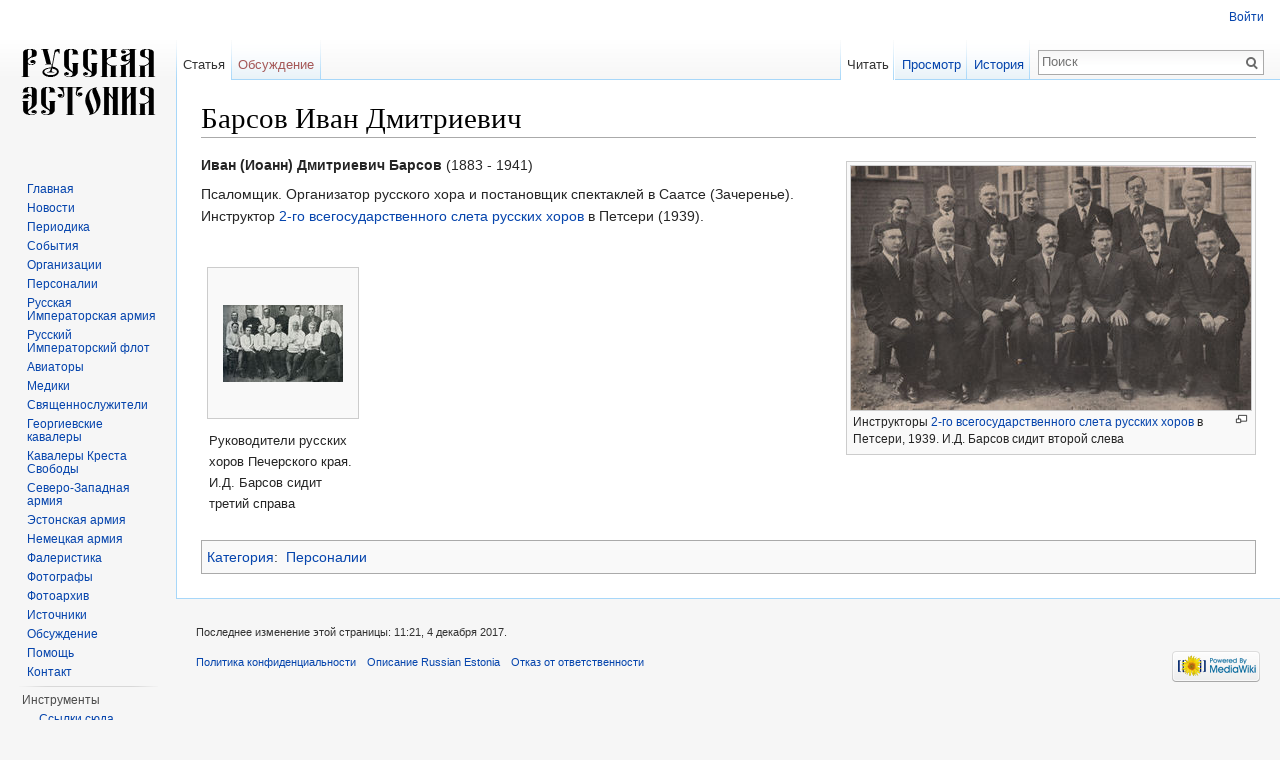

--- FILE ---
content_type: text/html; charset=UTF-8
request_url: http://russianestonia.eu/index.php?title=%D0%91%D0%B0%D1%80%D1%81%D0%BE%D0%B2_%D0%98%D0%B2%D0%B0%D0%BD_%D0%94%D0%BC%D0%B8%D1%82%D1%80%D0%B8%D0%B5%D0%B2%D0%B8%D1%87
body_size: 7431
content:
<!DOCTYPE html>
<html lang="ru" dir="ltr" class="client-nojs">
<head>
<meta charset="UTF-8" />
<title>Барсов Иван Дмитриевич — Russian Estonia</title>
<meta name="generator" content="MediaWiki 1.25.1" />
<link rel="shortcut icon" href="/favicon.ico" />
<link rel="search" type="application/opensearchdescription+xml" href="/opensearch_desc.php" title="Russian Estonia (ru)" />
<link rel="EditURI" type="application/rsd+xml" href="http://russianestonia.eu/api.php?action=rsd" />
<link rel="alternate" hreflang="x-default" href="/index.php?title=%D0%91%D0%B0%D1%80%D1%81%D0%BE%D0%B2_%D0%98%D0%B2%D0%B0%D0%BD_%D0%94%D0%BC%D0%B8%D1%82%D1%80%D0%B8%D0%B5%D0%B2%D0%B8%D1%87" />
<link rel="alternate" type="application/atom+xml" title="Russian Estonia — Atom-лента" href="/index.php?title=%D0%A1%D0%BB%D1%83%D0%B6%D0%B5%D0%B1%D0%BD%D0%B0%D1%8F:%D0%A1%D0%B2%D0%B5%D0%B6%D0%B8%D0%B5_%D0%BF%D1%80%D0%B0%D0%B2%D0%BA%D0%B8&amp;feed=atom" />
<link rel="stylesheet" href="http://russianestonia.eu/load.php?debug=false&amp;lang=ru&amp;modules=mediawiki.legacy.commonPrint%2Cshared%7Cmediawiki.sectionAnchor%7Cmediawiki.skinning.interface%7Cmediawiki.ui.button%7Cskins.vector.styles&amp;only=styles&amp;skin=vector&amp;*" />
<link rel="stylesheet" href="/extensions/TreeAndMenu/fancytree/fancytree.css" />
<link rel="stylesheet" href="/extensions/TreeAndMenu/suckerfish/suckerfish.css" /><meta name="ResourceLoaderDynamicStyles" content="" />
<link rel="stylesheet" href="http://russianestonia.eu/load.php?debug=false&amp;lang=ru&amp;modules=site&amp;only=styles&amp;skin=vector&amp;*" />
<style>a:lang(ar),a:lang(kk-arab),a:lang(mzn),a:lang(ps),a:lang(ur){text-decoration:none}
/* cache key: d41547sd84650:resourceloader:filter:minify-css:7:e9e1b10a612bb802af7b614623f5e208 */</style>
<script src="http://russianestonia.eu/load.php?debug=false&amp;lang=ru&amp;modules=startup&amp;only=scripts&amp;skin=vector&amp;*"></script>
<script>if(window.mw){
mw.config.set({"wgCanonicalNamespace":"","wgCanonicalSpecialPageName":false,"wgNamespaceNumber":0,"wgPageName":"Барсов_Иван_Дмитриевич","wgTitle":"Барсов Иван Дмитриевич","wgCurRevisionId":48576,"wgRevisionId":48576,"wgArticleId":5940,"wgIsArticle":true,"wgIsRedirect":false,"wgAction":"view","wgUserName":null,"wgUserGroups":["*"],"wgCategories":["Персоналии"],"wgBreakFrames":false,"wgPageContentLanguage":"ru","wgPageContentModel":"wikitext","wgSeparatorTransformTable":[",\t."," \t,"],"wgDigitTransformTable":["",""],"wgDefaultDateFormat":"dmy","wgMonthNames":["","январь","февраль","март","апрель","май","июнь","июль","август","сентябрь","октябрь","ноябрь","декабрь"],"wgMonthNamesShort":["","янв","фев","мар","апр","май","июн","июл","авг","сен","окт","ноя","дек"],"wgRelevantPageName":"Барсов_Иван_Дмитриевич","wgRelevantArticleId":5940,"wgIsProbablyEditable":false,"wgRestrictionEdit":[],"wgRestrictionMove":[],"wgMediaViewerOnClick":true,"wgMediaViewerEnabledByDefault":true,"wgWikiEditorEnabledModules":{"toolbar":false,"dialogs":false,"hidesig":true,"preview":false,"publish":false},"fancytree_path":"/extensions/TreeAndMenu/fancytree"});
}</script><script>if(window.mw){
mw.loader.implement("user.options",function($,jQuery){mw.user.options.set({"variant":"ru"});});mw.loader.implement("user.tokens",function($,jQuery){mw.user.tokens.set({"editToken":"+\\","patrolToken":"+\\","watchToken":"+\\"});});
/* cache key: d41547sd84650:resourceloader:filter:minify-js:7:c38423f81cdccaf1f4c6a962da4787e1 */
}</script>
<script>if(window.mw){
mw.loader.load(["mediawiki.page.startup","mediawiki.legacy.wikibits","mediawiki.legacy.ajax","mmv.head","skins.vector.js"]);
}</script>
<!--[if lt IE 7]><style type="text/css">body{behavior:url("/skins/Vector/csshover.min.htc")}</style><![endif]-->
</head>
<body class="mediawiki ltr sitedir-ltr ns-0 ns-subject page-Барсов_Иван_Дмитриевич skin-vector action-view">
		<div id="mw-page-base" class="noprint"></div>
		<div id="mw-head-base" class="noprint"></div>
		<div id="content" class="mw-body" role="main">
			<a id="top"></a>

						<div class="mw-indicators">
</div>
			<h1 id="firstHeading" class="firstHeading" lang="ru">Барсов Иван Дмитриевич</h1>
						<div id="bodyContent" class="mw-body-content">
									<div id="siteSub">Материал из Russian Estonia</div>
								<div id="contentSub"></div>
												<div id="jump-to-nav" class="mw-jump">
					Перейти к:					<a href="#mw-head">навигация</a>, 					<a href="#p-search">поиск</a>
				</div>
				<div id="mw-content-text" lang="ru" dir="ltr" class="mw-content-ltr"><div class="thumb tright"><div class="thumbinner" style="width:402px;"><a href="/index.php?title=%D0%A4%D0%B0%D0%B9%D0%BB:%D0%98%D0%BD%D1%81%D1%82%D1%80%D1%83%D0%BA%D1%82%D0%BE%D1%80%D1%8B_2-%D0%B3%D0%BE_%D0%B2%D1%81%D0%B5%D0%B3%D0%BE%D1%81%D1%83%D0%B4%D0%B0%D1%80%D1%81%D1%82%D0%B2%D0%B5%D0%BD%D0%BD%D0%BE%D0%B3%D0%BE_%D1%81%D0%BB%D0%B5%D1%82%D0%B0_%D1%80%D1%83%D1%81%D1%81%D0%BA%D0%B8%D1%85_%D1%85%D0%BE%D1%80%D0%BE%D0%B2_%D0%B2_%D0%9F%D0%B5%D1%82%D1%81%D0%B5%D1%80%D0%B8,_1939.jpg" class="image"><img alt="" src="/images/thumb/9/98/%D0%98%D0%BD%D1%81%D1%82%D1%80%D1%83%D0%BA%D1%82%D0%BE%D1%80%D1%8B_2-%D0%B3%D0%BE_%D0%B2%D1%81%D0%B5%D0%B3%D0%BE%D1%81%D1%83%D0%B4%D0%B0%D1%80%D1%81%D1%82%D0%B2%D0%B5%D0%BD%D0%BD%D0%BE%D0%B3%D0%BE_%D1%81%D0%BB%D0%B5%D1%82%D0%B0_%D1%80%D1%83%D1%81%D1%81%D0%BA%D0%B8%D1%85_%D1%85%D0%BE%D1%80%D0%BE%D0%B2_%D0%B2_%D0%9F%D0%B5%D1%82%D1%81%D0%B5%D1%80%D0%B8%2C_1939.jpg/400px-%D0%98%D0%BD%D1%81%D1%82%D1%80%D1%83%D0%BA%D1%82%D0%BE%D1%80%D1%8B_2-%D0%B3%D0%BE_%D0%B2%D1%81%D0%B5%D0%B3%D0%BE%D1%81%D1%83%D0%B4%D0%B0%D1%80%D1%81%D1%82%D0%B2%D0%B5%D0%BD%D0%BD%D0%BE%D0%B3%D0%BE_%D1%81%D0%BB%D0%B5%D1%82%D0%B0_%D1%80%D1%83%D1%81%D1%81%D0%BA%D0%B8%D1%85_%D1%85%D0%BE%D1%80%D0%BE%D0%B2_%D0%B2_%D0%9F%D0%B5%D1%82%D1%81%D0%B5%D1%80%D0%B8%2C_1939.jpg" width="400" height="244" class="thumbimage" srcset="/images/thumb/9/98/%D0%98%D0%BD%D1%81%D1%82%D1%80%D1%83%D0%BA%D1%82%D0%BE%D1%80%D1%8B_2-%D0%B3%D0%BE_%D0%B2%D1%81%D0%B5%D0%B3%D0%BE%D1%81%D1%83%D0%B4%D0%B0%D1%80%D1%81%D1%82%D0%B2%D0%B5%D0%BD%D0%BD%D0%BE%D0%B3%D0%BE_%D1%81%D0%BB%D0%B5%D1%82%D0%B0_%D1%80%D1%83%D1%81%D1%81%D0%BA%D0%B8%D1%85_%D1%85%D0%BE%D1%80%D0%BE%D0%B2_%D0%B2_%D0%9F%D0%B5%D1%82%D1%81%D0%B5%D1%80%D0%B8%2C_1939.jpg/600px-%D0%98%D0%BD%D1%81%D1%82%D1%80%D1%83%D0%BA%D1%82%D0%BE%D1%80%D1%8B_2-%D0%B3%D0%BE_%D0%B2%D1%81%D0%B5%D0%B3%D0%BE%D1%81%D1%83%D0%B4%D0%B0%D1%80%D1%81%D1%82%D0%B2%D0%B5%D0%BD%D0%BD%D0%BE%D0%B3%D0%BE_%D1%81%D0%BB%D0%B5%D1%82%D0%B0_%D1%80%D1%83%D1%81%D1%81%D0%BA%D0%B8%D1%85_%D1%85%D0%BE%D1%80%D0%BE%D0%B2_%D0%B2_%D0%9F%D0%B5%D1%82%D1%81%D0%B5%D1%80%D0%B8%2C_1939.jpg 1.5x, /images/thumb/9/98/%D0%98%D0%BD%D1%81%D1%82%D1%80%D1%83%D0%BA%D1%82%D0%BE%D1%80%D1%8B_2-%D0%B3%D0%BE_%D0%B2%D1%81%D0%B5%D0%B3%D0%BE%D1%81%D1%83%D0%B4%D0%B0%D1%80%D1%81%D1%82%D0%B2%D0%B5%D0%BD%D0%BD%D0%BE%D0%B3%D0%BE_%D1%81%D0%BB%D0%B5%D1%82%D0%B0_%D1%80%D1%83%D1%81%D1%81%D0%BA%D0%B8%D1%85_%D1%85%D0%BE%D1%80%D0%BE%D0%B2_%D0%B2_%D0%9F%D0%B5%D1%82%D1%81%D0%B5%D1%80%D0%B8%2C_1939.jpg/800px-%D0%98%D0%BD%D1%81%D1%82%D1%80%D1%83%D0%BA%D1%82%D0%BE%D1%80%D1%8B_2-%D0%B3%D0%BE_%D0%B2%D1%81%D0%B5%D0%B3%D0%BE%D1%81%D1%83%D0%B4%D0%B0%D1%80%D1%81%D1%82%D0%B2%D0%B5%D0%BD%D0%BD%D0%BE%D0%B3%D0%BE_%D1%81%D0%BB%D0%B5%D1%82%D0%B0_%D1%80%D1%83%D1%81%D1%81%D0%BA%D0%B8%D1%85_%D1%85%D0%BE%D1%80%D0%BE%D0%B2_%D0%B2_%D0%9F%D0%B5%D1%82%D1%81%D0%B5%D1%80%D0%B8%2C_1939.jpg 2x" data-file-width="3045" data-file-height="1861" /></a>  <div class="thumbcaption"><div class="magnify"><a href="/index.php?title=%D0%A4%D0%B0%D0%B9%D0%BB:%D0%98%D0%BD%D1%81%D1%82%D1%80%D1%83%D0%BA%D1%82%D0%BE%D1%80%D1%8B_2-%D0%B3%D0%BE_%D0%B2%D1%81%D0%B5%D0%B3%D0%BE%D1%81%D1%83%D0%B4%D0%B0%D1%80%D1%81%D1%82%D0%B2%D0%B5%D0%BD%D0%BD%D0%BE%D0%B3%D0%BE_%D1%81%D0%BB%D0%B5%D1%82%D0%B0_%D1%80%D1%83%D1%81%D1%81%D0%BA%D0%B8%D1%85_%D1%85%D0%BE%D1%80%D0%BE%D0%B2_%D0%B2_%D0%9F%D0%B5%D1%82%D1%81%D0%B5%D1%80%D0%B8,_1939.jpg" class="internal" title="Увеличить"></a></div>Инструкторы <a href="/index.php?title=2-%D0%B9_%D0%B2%D1%81%D0%B5%D0%B3%D0%BE%D1%81%D1%83%D0%B4%D0%B0%D1%80%D1%81%D1%82%D0%B2%D0%B5%D0%BD%D0%BD%D1%8B%D0%B9_%D1%81%D0%BB%D0%B5%D1%82_%D1%80%D1%83%D1%81%D1%81%D0%BA%D0%B8%D1%85_%D1%85%D0%BE%D1%80%D0%BE%D0%B2_%D0%B2_%D0%9F%D0%B5%D1%82%D1%81%D0%B5%D1%80%D0%B8" title="2-й всегосударственный слет русских хоров в Петсери">2-го всегосударственного слета русских хоров</a> в Петсери, 1939. И.Д. Барсов сидит второй слева</div></div></div>
<p><b>Иван (Иоанн) Дмитриевич Барсов</b> (1883 - 1941)
</p><p>Псаломщик. Организатор русского хора и постановщик спектаклей в Саатсе (Зачеренье). Инструктор <a href="/index.php?title=2-%D0%B9_%D0%B2%D1%81%D0%B5%D0%B3%D0%BE%D1%81%D1%83%D0%B4%D0%B0%D1%80%D1%81%D1%82%D0%B2%D0%B5%D0%BD%D0%BD%D1%8B%D0%B9_%D1%81%D0%BB%D0%B5%D1%82_%D1%80%D1%83%D1%81%D1%81%D0%BA%D0%B8%D1%85_%D1%85%D0%BE%D1%80%D0%BE%D0%B2_%D0%B2_%D0%9F%D0%B5%D1%82%D1%81%D0%B5%D1%80%D0%B8" title="2-й всегосударственный слет русских хоров в Петсери">2-го всегосударственного слета русских хоров</a> в Петсери (1939).
</p><p><br />
</p>
<ul class="gallery mw-gallery-traditional">
		<li class="gallerybox" style="width: 155px"><div style="width: 155px">
			<div class="thumb" style="width: 150px;"><div style="margin:36.5px auto;"><a href="/index.php?title=%D0%A4%D0%B0%D0%B9%D0%BB:%D0%A0%D1%83%D0%BA%D0%BE%D0%B2%D0%BE%D0%B4%D0%B8%D1%82%D0%B5%D0%BB%D0%B8_%D1%80%D1%83%D1%81%D1%81%D0%BA%D0%B8%D1%85_%D1%85%D0%BE%D1%80%D0%BE%D0%B2_%D0%9F%D0%B5%D1%87%D0%B5%D1%80%D1%81%D0%BA%D0%BE%D0%B3%D0%BE_%D0%BA%D1%80%D0%B0%D1%8F.jpg" class="image"><img alt="" src="/images/thumb/a/a8/%D0%A0%D1%83%D0%BA%D0%BE%D0%B2%D0%BE%D0%B4%D0%B8%D1%82%D0%B5%D0%BB%D0%B8_%D1%80%D1%83%D1%81%D1%81%D0%BA%D0%B8%D1%85_%D1%85%D0%BE%D1%80%D0%BE%D0%B2_%D0%9F%D0%B5%D1%87%D0%B5%D1%80%D1%81%D0%BA%D0%BE%D0%B3%D0%BE_%D0%BA%D1%80%D0%B0%D1%8F.jpg/120px-%D0%A0%D1%83%D0%BA%D0%BE%D0%B2%D0%BE%D0%B4%D0%B8%D1%82%D0%B5%D0%BB%D0%B8_%D1%80%D1%83%D1%81%D1%81%D0%BA%D0%B8%D1%85_%D1%85%D0%BE%D1%80%D0%BE%D0%B2_%D0%9F%D0%B5%D1%87%D0%B5%D1%80%D1%81%D0%BA%D0%BE%D0%B3%D0%BE_%D0%BA%D1%80%D0%B0%D1%8F.jpg" width="120" height="77" srcset="/images/thumb/a/a8/%D0%A0%D1%83%D0%BA%D0%BE%D0%B2%D0%BE%D0%B4%D0%B8%D1%82%D0%B5%D0%BB%D0%B8_%D1%80%D1%83%D1%81%D1%81%D0%BA%D0%B8%D1%85_%D1%85%D0%BE%D1%80%D0%BE%D0%B2_%D0%9F%D0%B5%D1%87%D0%B5%D1%80%D1%81%D0%BA%D0%BE%D0%B3%D0%BE_%D0%BA%D1%80%D0%B0%D1%8F.jpg/180px-%D0%A0%D1%83%D0%BA%D0%BE%D0%B2%D0%BE%D0%B4%D0%B8%D1%82%D0%B5%D0%BB%D0%B8_%D1%80%D1%83%D1%81%D1%81%D0%BA%D0%B8%D1%85_%D1%85%D0%BE%D1%80%D0%BE%D0%B2_%D0%9F%D0%B5%D1%87%D0%B5%D1%80%D1%81%D0%BA%D0%BE%D0%B3%D0%BE_%D0%BA%D1%80%D0%B0%D1%8F.jpg 1.5x, /images/thumb/a/a8/%D0%A0%D1%83%D0%BA%D0%BE%D0%B2%D0%BE%D0%B4%D0%B8%D1%82%D0%B5%D0%BB%D0%B8_%D1%80%D1%83%D1%81%D1%81%D0%BA%D0%B8%D1%85_%D1%85%D0%BE%D1%80%D0%BE%D0%B2_%D0%9F%D0%B5%D1%87%D0%B5%D1%80%D1%81%D0%BA%D0%BE%D0%B3%D0%BE_%D0%BA%D1%80%D0%B0%D1%8F.jpg/240px-%D0%A0%D1%83%D0%BA%D0%BE%D0%B2%D0%BE%D0%B4%D0%B8%D1%82%D0%B5%D0%BB%D0%B8_%D1%80%D1%83%D1%81%D1%81%D0%BA%D0%B8%D1%85_%D1%85%D0%BE%D1%80%D0%BE%D0%B2_%D0%9F%D0%B5%D1%87%D0%B5%D1%80%D1%81%D0%BA%D0%BE%D0%B3%D0%BE_%D0%BA%D1%80%D0%B0%D1%8F.jpg 2x" data-file-width="2190" data-file-height="1406" /></a></div></div>
			<div class="gallerytext">
<p>Руководители русских хоров Печерского края. И.Д. Барсов сидит третий справа
</p>
			</div>
		</div></li>
</ul>

<!-- 
NewPP limit report
CPU time usage: 0.005 seconds
Real time usage: 0.007 seconds
Preprocessor visited node count: 5/1000000
Preprocessor generated node count: 28/1000000
Post‐expand include size: 0/2097152 bytes
Template argument size: 0/2097152 bytes
Highest expansion depth: 2/40
Expensive parser function count: 0/100
-->

<!-- 
Transclusion expansion time report (%,ms,calls,template)
100.00%    0.000      1 - -total
-->

<!-- Saved in parser cache with key d41547sd84650:pcache:idhash:5940-0!*!0!*!*!5!* and timestamp 20260126190647 and revision id 48576
 -->
</div>									<div class="printfooter">
						Источник — «<a dir="ltr" href="http://russianestonia.eu/index.php?title=Барсов_Иван_Дмитриевич&amp;oldid=48576">http://russianestonia.eu/index.php?title=Барсов_Иван_Дмитриевич&amp;oldid=48576</a>»					</div>
													<div id='catlinks' class='catlinks'><div id="mw-normal-catlinks" class="mw-normal-catlinks"><a href="/index.php?title=%D0%A1%D0%BB%D1%83%D0%B6%D0%B5%D0%B1%D0%BD%D0%B0%D1%8F:%D0%9A%D0%B0%D1%82%D0%B5%D0%B3%D0%BE%D1%80%D0%B8%D0%B8" title="Служебная:Категории">Категория</a>: <ul><li><a href="/index.php?title=%D0%9A%D0%B0%D1%82%D0%B5%D0%B3%D0%BE%D1%80%D0%B8%D1%8F:%D0%9F%D0%B5%D1%80%D1%81%D0%BE%D0%BD%D0%B0%D0%BB%D0%B8%D0%B8" title="Категория:Персоналии">Персоналии</a></li></ul></div></div>												<div class="visualClear"></div>
							</div>
		</div>
		<div id="mw-navigation">
			<h2>Навигация</h2>

			<div id="mw-head">
									<div id="p-personal" role="navigation" class="" aria-labelledby="p-personal-label">
						<h3 id="p-personal-label">Персональные инструменты</h3>
						<ul>
							<li id="pt-login"><a href="/index.php?title=%D0%A1%D0%BB%D1%83%D0%B6%D0%B5%D0%B1%D0%BD%D0%B0%D1%8F:%D0%92%D1%85%D0%BE%D0%B4&amp;returnto=%D0%91%D0%B0%D1%80%D1%81%D0%BE%D0%B2+%D0%98%D0%B2%D0%B0%D0%BD+%D0%94%D0%BC%D0%B8%D1%82%D1%80%D0%B8%D0%B5%D0%B2%D0%B8%D1%87" title="Здесь можно зарегистрироваться в системе, но это необязательно. [o]" accesskey="o">Войти</a></li>						</ul>
					</div>
									<div id="left-navigation">
										<div id="p-namespaces" role="navigation" class="vectorTabs" aria-labelledby="p-namespaces-label">
						<h3 id="p-namespaces-label">Пространства имён</h3>
						<ul>
															<li  id="ca-nstab-main" class="selected"><span><a href="/index.php?title=%D0%91%D0%B0%D1%80%D1%81%D0%BE%D0%B2_%D0%98%D0%B2%D0%B0%D0%BD_%D0%94%D0%BC%D0%B8%D1%82%D1%80%D0%B8%D0%B5%D0%B2%D0%B8%D1%87"  title="Просмотр основной страницы [c]" accesskey="c">Статья</a></span></li>
															<li  id="ca-talk" class="new"><span><a href="/index.php?title=%D0%9E%D0%B1%D1%81%D1%83%D0%B6%D0%B4%D0%B5%D0%BD%D0%B8%D0%B5:%D0%91%D0%B0%D1%80%D1%81%D0%BE%D0%B2_%D0%98%D0%B2%D0%B0%D0%BD_%D0%94%D0%BC%D0%B8%D1%82%D1%80%D0%B8%D0%B5%D0%B2%D0%B8%D1%87&amp;action=edit&amp;redlink=1"  title="Обсуждение основной страницы [t]" accesskey="t">Обсуждение</a></span></li>
													</ul>
					</div>
										<div id="p-variants" role="navigation" class="vectorMenu emptyPortlet" aria-labelledby="p-variants-label">
												<h3 id="p-variants-label"><span>Варианты</span><a href="#"></a></h3>

						<div class="menu">
							<ul>
															</ul>
						</div>
					</div>
									</div>
				<div id="right-navigation">
										<div id="p-views" role="navigation" class="vectorTabs" aria-labelledby="p-views-label">
						<h3 id="p-views-label">Просмотры</h3>
						<ul>
															<li id="ca-view" class="selected"><span><a href="/index.php?title=%D0%91%D0%B0%D1%80%D1%81%D0%BE%D0%B2_%D0%98%D0%B2%D0%B0%D0%BD_%D0%94%D0%BC%D0%B8%D1%82%D1%80%D0%B8%D0%B5%D0%B2%D0%B8%D1%87" >Читать</a></span></li>
															<li id="ca-viewsource"><span><a href="/index.php?title=%D0%91%D0%B0%D1%80%D1%81%D0%BE%D0%B2_%D0%98%D0%B2%D0%B0%D0%BD_%D0%94%D0%BC%D0%B8%D1%82%D1%80%D0%B8%D0%B5%D0%B2%D0%B8%D1%87&amp;action=edit"  title="Эта страница защищена от изменений, но вы можете посмотреть и скопировать её исходный текст [e]" accesskey="e">Просмотр</a></span></li>
															<li id="ca-history" class="collapsible"><span><a href="/index.php?title=%D0%91%D0%B0%D1%80%D1%81%D0%BE%D0%B2_%D0%98%D0%B2%D0%B0%D0%BD_%D0%94%D0%BC%D0%B8%D1%82%D1%80%D0%B8%D0%B5%D0%B2%D0%B8%D1%87&amp;action=history"  title="Журнал изменений страницы [h]" accesskey="h">История</a></span></li>
													</ul>
					</div>
										<div id="p-cactions" role="navigation" class="vectorMenu emptyPortlet" aria-labelledby="p-cactions-label">
						<h3 id="p-cactions-label"><span>Ещё</span><a href="#"></a></h3>

						<div class="menu">
							<ul>
															</ul>
						</div>
					</div>
										<div id="p-search" role="search">
						<h3>
							<label for="searchInput">Поиск</label>
						</h3>

						<form action="/index.php" id="searchform">
														<div id="simpleSearch">
															<input type="search" name="search" placeholder="Поиск" title="Искать в Russian Estonia [f]" accesskey="f" id="searchInput" /><input type="hidden" value="Служебная:Поиск" name="title" /><input type="submit" name="fulltext" value="Найти" title="Найти страницы, содержащие указанный текст" id="mw-searchButton" class="searchButton mw-fallbackSearchButton" /><input type="submit" name="go" value="Перейти" title="Перейти к странице, имеющей в точности такое название" id="searchButton" class="searchButton" />								</div>
						</form>
					</div>
									</div>
			</div>
			<div id="mw-panel">
				<div id="p-logo" role="banner"><a class="mw-wiki-logo" href="/index.php?title=%D0%97%D0%B0%D0%B3%D0%BB%D0%B0%D0%B2%D0%BD%D0%B0%D1%8F_%D1%81%D1%82%D1%80%D0%B0%D0%BD%D0%B8%D1%86%D0%B0"  title="Перейти на заглавную страницу"></a></div>
						<div class="portal" role="navigation" id='p-.D0.BD.D0.B0.D0.B2.D0.B8.D0.B3.D0.B0.D1.86.D0.B8.D1.8F' aria-labelledby='p-.D0.BD.D0.B0.D0.B2.D0.B8.D0.B3.D0.B0.D1.86.D0.B8.D1.8F-label'>
			<h3 id='p-.D0.BD.D0.B0.D0.B2.D0.B8.D0.B3.D0.B0.D1.86.D0.B8.D1.8F-label'>навигация</h3>

			<div class="body">
									<ul>
													<li id="n-.D0.93.D0.BB.D0.B0.D0.B2.D0.BD.D0.B0.D1.8F"><a href="/index.php?title=%D0%97%D0%B0%D0%B3%D0%BB%D0%B0%D0%B2%D0%BD%D0%B0%D1%8F_%D1%81%D1%82%D1%80%D0%B0%D0%BD%D0%B8%D1%86%D0%B0">Главная</a></li>
													<li id="n-.D0.9D.D0.BE.D0.B2.D0.BE.D1.81.D1.82.D0.B8"><a href="http://russianestonia.eu/index.php?title=%D0%9A%D0%B0%D1%82%D0%B5%D0%B3%D0%BE%D1%80%D0%B8%D1%8F:%D0%9D%D0%BE%D0%B2%D0%BE%D1%81%D1%82%D0%B8" rel="nofollow">Новости</a></li>
													<li id="n-.D0.9F.D0.B5.D1.80.D0.B8.D0.BE.D0.B4.D0.B8.D0.BA.D0.B0"><a href="http://russianestonia.eu/index.php?title=Категория:Периодика" rel="nofollow">Периодика</a></li>
													<li id="n-.D0.A1.D0.BE.D0.B1.D1.8B.D1.82.D0.B8.D1.8F"><a href="http://russianestonia.eu/index.php?title=%D0%9A%D0%B0%D1%82%D0%B5%D0%B3%D0%BE%D1%80%D0%B8%D1%8F:%D0%A1%D0%BE%D0%B1%D1%8B%D1%82%D0%B8%D1%8F" rel="nofollow">События</a></li>
													<li id="n-.D0.9E.D1.80.D0.B3.D0.B0.D0.BD.D0.B8.D0.B7.D0.B0.D1.86.D0.B8.D0.B8"><a href="http://russianestonia.eu/index.php?title=%D0%9A%D0%B0%D1%82%D0%B5%D0%B3%D0%BE%D1%80%D0%B8%D1%8F:%D0%9E%D1%80%D0%B3%D0%B0%D0%BD%D0%B8%D0%B7%D0%B0%D1%86%D0%B8%D0%B8" rel="nofollow">Организации</a></li>
													<li id="n-.D0.9F.D0.B5.D1.80.D1.81.D0.BE.D0.BD.D0.B0.D0.BB.D0.B8.D0.B8"><a href="http://russianestonia.eu/index.php?title=%D0%9A%D0%B0%D1%82%D0%B5%D0%B3%D0%BE%D1%80%D0%B8%D1%8F:%D0%9F%D0%B5%D1%80%D1%81%D0%BE%D0%BD%D0%B0%D0%BB%D0%B8%D0%B8" rel="nofollow">Персоналии</a></li>
													<li id="n-.D0.A0.D1.83.D1.81.D1.81.D0.BA.D0.B0.D1.8F-.D0.98.D0.BC.D0.BF.D0.B5.D1.80.D0.B0.D1.82.D0.BE.D1.80.D1.81.D0.BA.D0.B0.D1.8F-.D0.B0.D1.80.D0.BC.D0.B8.D1.8F"><a href="http://russianestonia.eu/index.php?title=%D0%9A%D0%B0%D1%82%D0%B5%D0%B3%D0%BE%D1%80%D0%B8%D1%8F:%D0%A0%D1%83%D1%81%D1%81%D0%BA%D0%B0%D1%8F_%D0%98%D0%BC%D0%BF%D0%B5%D1%80%D0%B0%D1%82%D0%BE%D1%80%D1%81%D0%BA%D0%B0%D1%8F_%D0%B0%D1%80%D0%BC%D0%B8%D1%8F" rel="nofollow">Русская Императорская армия</a></li>
													<li id="n-.D0.A0.D1.83.D1.81.D1.81.D0.BA.D0.B8.D0.B9-.D0.98.D0.BC.D0.BF.D0.B5.D1.80.D0.B0.D1.82.D0.BE.D1.80.D1.81.D0.BA.D0.B8.D0.B9-.D1.84.D0.BB.D0.BE.D1.82"><a href="http://russianestonia.eu/index.php?title=%D0%9A%D0%B0%D1%82%D0%B5%D0%B3%D0%BE%D1%80%D0%B8%D1%8F:%D0%A0%D1%83%D1%81%D1%81%D0%BA%D0%B8%D0%B9_%D0%98%D0%BC%D0%BF%D0%B5%D1%80%D0%B0%D1%82%D0%BE%D1%80%D1%81%D0%BA%D0%B8%D0%B9_%D1%84%D0%BB%D0%BE%D1%82" rel="nofollow">Русский Императорский флот</a></li>
													<li id="n-.D0.90.D0.B2.D0.B8.D0.B0.D1.82.D0.BE.D1.80.D1.8B"><a href="http://russianestonia.eu/index.php?title=%D0%9A%D0%B0%D1%82%D0%B5%D0%B3%D0%BE%D1%80%D0%B8%D1%8F:%D0%90%D0%B2%D0%B8%D0%B0%D1%82%D0%BE%D1%80%D1%8B" rel="nofollow">Авиаторы</a></li>
													<li id="n-.D0.9C.D0.B5.D0.B4.D0.B8.D0.BA.D0.B8"><a href="http://russianestonia.eu/index.php?title=%D0%9A%D0%B0%D1%82%D0%B5%D0%B3%D0%BE%D1%80%D0%B8%D1%8F:%D0%9C%D0%B5%D0%B4%D0%B8%D0%BA%D0%B8" rel="nofollow">Медики</a></li>
													<li id="n-.D0.A1.D0.B2.D1.8F.D1.89.D0.B5.D0.BD.D0.BD.D0.BE.D1.81.D0.BB.D1.83.D0.B6.D0.B8.D1.82.D0.B5.D0.BB.D0.B8"><a href="http://russianestonia.eu/index.php?title=%D0%9A%D0%B0%D1%82%D0%B5%D0%B3%D0%BE%D1%80%D0%B8%D1%8F:%D0%A1%D0%B2%D1%8F%D1%89%D0%B5%D0%BD%D0%BD%D0%BE%D1%81%D0%BB%D1%83%D0%B6%D0%B8%D1%82%D0%B5%D0%BB%D0%B8" rel="nofollow">Священнослужители</a></li>
													<li id="n-.D0.93.D0.B5.D0.BE.D1.80.D0.B3.D0.B8.D0.B5.D0.B2.D1.81.D0.BA.D0.B8.D0.B5-.D0.BA.D0.B0.D0.B2.D0.B0.D0.BB.D0.B5.D1.80.D1.8B"><a href="http://russianestonia.eu/index.php?title=%D0%9A%D0%B0%D1%82%D0%B5%D0%B3%D0%BE%D1%80%D0%B8%D1%8F:%D0%93%D0%B5%D0%BE%D1%80%D0%B3%D0%B8%D0%B5%D0%B2%D1%81%D0%BA%D0%B8%D0%B5_%D0%BA%D0%B0%D0%B2%D0%B0%D0%BB%D0%B5%D1%80%D1%8B" rel="nofollow">Георгиевские кавалеры</a></li>
													<li id="n-.D0.9A.D0.B0.D0.B2.D0.B0.D0.BB.D0.B5.D1.80.D1.8B-.D0.9A.D1.80.D0.B5.D1.81.D1.82.D0.B0-.D0.A1.D0.B2.D0.BE.D0.B1.D0.BE.D0.B4.D1.8B"><a href="http://russianestonia.eu/index.php?title=%D0%9A%D0%B0%D1%82%D0%B5%D0%B3%D0%BE%D1%80%D0%B8%D1%8F:%D0%9A%D0%B0%D0%B2%D0%B0%D0%BB%D0%B5%D1%80%D1%8B_%D0%9A%D1%80%D0%B5%D1%81%D1%82%D0%B0_%D0%A1%D0%B2%D0%BE%D0%B1%D0%BE%D0%B4%D1%8B" rel="nofollow">Кавалеры Креста Свободы</a></li>
													<li id="n-.D0.A1.D0.B5.D0.B2.D0.B5.D1.80.D0.BE-.D0.97.D0.B0.D0.BF.D0.B0.D0.B4.D0.BD.D0.B0.D1.8F-.D0.B0.D1.80.D0.BC.D0.B8.D1.8F"><a href="http://russianestonia.eu/index.php?title=%D0%9A%D0%B0%D1%82%D0%B5%D0%B3%D0%BE%D1%80%D0%B8%D1%8F:%D0%A1%D0%B5%D0%B2%D0%B5%D1%80%D0%BE-%D0%97%D0%B0%D0%BF%D0%B0%D0%B4%D0%BD%D0%B0%D1%8F_%D0%B0%D1%80%D0%BC%D0%B8%D1%8F" rel="nofollow">Северо-Западная армия</a></li>
													<li id="n-.D0.AD.D1.81.D1.82.D0.BE.D0.BD.D1.81.D0.BA.D0.B0.D1.8F-.D0.B0.D1.80.D0.BC.D0.B8.D1.8F"><a href="http://russianestonia.eu/index.php?title=%D0%9A%D0%B0%D1%82%D0%B5%D0%B3%D0%BE%D1%80%D0%B8%D1%8F:%D0%AD%D1%81%D1%82%D0%BE%D0%BD%D1%81%D0%BA%D0%B0%D1%8F_%D0%B0%D1%80%D0%BC%D0%B8%D1%8F" rel="nofollow">Эстонская армия</a></li>
													<li id="n-.D0.9D.D0.B5.D0.BC.D0.B5.D1.86.D0.BA.D0.B0.D1.8F-.D0.B0.D1.80.D0.BC.D0.B8.D1.8F"><a href="http://russianestonia.eu/index.php?title=%D0%9A%D0%B0%D1%82%D0%B5%D0%B3%D0%BE%D1%80%D0%B8%D1%8F:%D0%9D%D0%B5%D0%BC%D0%B5%D1%86%D0%BA%D0%B0%D1%8F_%D0%B0%D1%80%D0%BC%D0%B8%D1%8F" rel="nofollow">Немецкая армия</a></li>
													<li id="n-.D0.A4.D0.B0.D0.BB.D0.B5.D1.80.D0.B8.D1.81.D1.82.D0.B8.D0.BA.D0.B0"><a href="http://russianestonia.eu/index.php?title=%D0%9A%D0%B0%D1%82%D0%B5%D0%B3%D0%BE%D1%80%D0%B8%D1%8F:%D0%A4%D0%B0%D0%BB%D0%B5%D1%80%D0%B8%D1%81%D1%82%D0%B8%D0%BA%D0%B0" rel="nofollow">Фалеристика</a></li>
													<li id="n-.D0.A4.D0.BE.D1.82.D0.BE.D0.B3.D1.80.D0.B0.D1.84.D1.8B"><a href="http://russianestonia.eu/index.php?title=%D0%9A%D0%B0%D1%82%D0%B5%D0%B3%D0%BE%D1%80%D0%B8%D1%8F:%D0%A4%D0%BE%D1%82%D0%BE%D0%B3%D1%80%D0%B0%D1%84%D1%8B" rel="nofollow">Фотографы</a></li>
													<li id="n-.D0.A4.D0.BE.D1.82.D0.BE.D0.B0.D1.80.D1.85.D0.B8.D0.B2"><a href="http://russianestonia.eu/index.php?title=%D0%9A%D0%B0%D1%82%D0%B5%D0%B3%D0%BE%D1%80%D0%B8%D1%8F:%D0%A4%D0%BE%D1%82%D0%BE%D0%B0%D1%80%D1%85%D0%B8%D0%B2" rel="nofollow">Фотоархив</a></li>
													<li id="n-.D0.98.D1.81.D1.82.D0.BE.D1.87.D0.BD.D0.B8.D0.BA.D0.B8"><a href="http://russianestonia.eu/index.php?title=%D0%9A%D0%B0%D1%82%D0%B5%D0%B3%D0%BE%D1%80%D0%B8%D1%8F:%D0%98%D1%81%D1%82%D0%BE%D1%87%D0%BD%D0%B8%D0%BA%D0%B8" rel="nofollow">Источники</a></li>
													<li id="n-.D0.9E.D0.B1.D1.81.D1.83.D0.B6.D0.B4.D0.B5.D0.BD.D0.B8.D0.B5"><a href="http://russianestonia.eu/index.php?title=%D0%9A%D0%B0%D1%82%D0%B5%D0%B3%D0%BE%D1%80%D0%B8%D1%8F:%D0%9E%D0%B1%D1%81%D1%83%D0%B6%D0%B4%D0%B5%D0%BD%D0%B8%D0%B5" rel="nofollow">Обсуждение</a></li>
													<li id="n-.D0.9F.D0.BE.D0.BC.D0.BE.D1.89.D1.8C"><a href="http://russianestonia.eu/index.php?title=%D0%9F%D0%BE%D0%BC%D0%BE%D1%89%D1%8C" rel="nofollow">Помощь</a></li>
													<li id="n-.D0.9A.D0.BE.D0.BD.D1.82.D0.B0.D0.BA.D1.82"><a href="http://russianestonia.eu/index.php?title=%D0%9A%D0%BE%D0%BD%D1%82%D0%B0%D0%BA%D1%82" rel="nofollow">Контакт</a></li>
											</ul>
							</div>
		</div>
			<div class="portal" role="navigation" id='p-tb' aria-labelledby='p-tb-label'>
			<h3 id='p-tb-label'>Инструменты</h3>

			<div class="body">
									<ul>
													<li id="t-whatlinkshere"><a href="/index.php?title=%D0%A1%D0%BB%D1%83%D0%B6%D0%B5%D0%B1%D0%BD%D0%B0%D1%8F:%D0%A1%D1%81%D1%8B%D0%BB%D0%BA%D0%B8_%D1%81%D1%8E%D0%B4%D0%B0/%D0%91%D0%B0%D1%80%D1%81%D0%BE%D0%B2_%D0%98%D0%B2%D0%B0%D0%BD_%D0%94%D0%BC%D0%B8%D1%82%D1%80%D0%B8%D0%B5%D0%B2%D0%B8%D1%87" title="Список всех страниц, ссылающихся на данную [j]" accesskey="j">Ссылки сюда</a></li>
													<li id="t-recentchangeslinked"><a href="/index.php?title=%D0%A1%D0%BB%D1%83%D0%B6%D0%B5%D0%B1%D0%BD%D0%B0%D1%8F:%D0%A1%D0%B2%D1%8F%D0%B7%D0%B0%D0%BD%D0%BD%D1%8B%D0%B5_%D0%BF%D1%80%D0%B0%D0%B2%D0%BA%D0%B8/%D0%91%D0%B0%D1%80%D1%81%D0%BE%D0%B2_%D0%98%D0%B2%D0%B0%D0%BD_%D0%94%D0%BC%D0%B8%D1%82%D1%80%D0%B8%D0%B5%D0%B2%D0%B8%D1%87" title="Последние изменения в страницах, на которые ссылается эта страница [k]" accesskey="k">Связанные правки</a></li>
													<li id="t-specialpages"><a href="/index.php?title=%D0%A1%D0%BB%D1%83%D0%B6%D0%B5%D0%B1%D0%BD%D0%B0%D1%8F:%D0%A1%D0%BF%D0%B5%D1%86%D1%81%D1%82%D1%80%D0%B0%D0%BD%D0%B8%D1%86%D1%8B" title="Список служебных страниц [q]" accesskey="q">Спецстраницы</a></li>
													<li id="t-print"><a href="/index.php?title=%D0%91%D0%B0%D1%80%D1%81%D0%BE%D0%B2_%D0%98%D0%B2%D0%B0%D0%BD_%D0%94%D0%BC%D0%B8%D1%82%D1%80%D0%B8%D0%B5%D0%B2%D0%B8%D1%87&amp;printable=yes" rel="alternate" title="Версия этой страницы для печати [p]" accesskey="p">Версия для печати</a></li>
													<li id="t-permalink"><a href="/index.php?title=%D0%91%D0%B0%D1%80%D1%81%D0%BE%D0%B2_%D0%98%D0%B2%D0%B0%D0%BD_%D0%94%D0%BC%D0%B8%D1%82%D1%80%D0%B8%D0%B5%D0%B2%D0%B8%D1%87&amp;oldid=48576" title="Постоянная ссылка на эту версию страницы">Постоянная ссылка</a></li>
													<li id="t-info"><a href="/index.php?title=%D0%91%D0%B0%D1%80%D1%81%D0%BE%D0%B2_%D0%98%D0%B2%D0%B0%D0%BD_%D0%94%D0%BC%D0%B8%D1%82%D1%80%D0%B8%D0%B5%D0%B2%D0%B8%D1%87&amp;action=info" title="Подробнее об этой странице">Сведения о странице</a></li>
						<li id="t-cite"><a href="/index.php?title=%D0%A1%D0%BB%D1%83%D0%B6%D0%B5%D0%B1%D0%BD%D0%B0%D1%8F:%D0%A6%D0%B8%D1%82%D0%B0%D1%82%D0%B0&amp;page=%D0%91%D0%B0%D1%80%D1%81%D0%BE%D0%B2_%D0%98%D0%B2%D0%B0%D0%BD_%D0%94%D0%BC%D0%B8%D1%82%D1%80%D0%B8%D0%B5%D0%B2%D0%B8%D1%87&amp;id=48576" title="Информация о том, как цитировать эту страницу">Цитировать страницу</a></li>					</ul>
							</div>
		</div>
				</div>
		</div>
		<div id="footer" role="contentinfo">
							<ul id="footer-info">
											<li id="footer-info-lastmod"> Последнее изменение этой страницы: 11:21, 4 декабря 2017.</li>
									</ul>
							<ul id="footer-places">
											<li id="footer-places-privacy"><a href="/index.php?title=Russian_Estonia:%D0%9F%D0%BE%D0%BB%D0%B8%D1%82%D0%B8%D0%BA%D0%B0_%D0%BA%D0%BE%D0%BD%D1%84%D0%B8%D0%B4%D0%B5%D0%BD%D1%86%D0%B8%D0%B0%D0%BB%D1%8C%D0%BD%D0%BE%D1%81%D1%82%D0%B8" title="Russian Estonia:Политика конфиденциальности">Политика конфиденциальности</a></li>
											<li id="footer-places-about"><a href="/index.php?title=Russian_Estonia:%D0%9E%D0%BF%D0%B8%D1%81%D0%B0%D0%BD%D0%B8%D0%B5" title="Russian Estonia:Описание">Описание Russian Estonia</a></li>
											<li id="footer-places-disclaimer"><a href="/index.php?title=Russian_Estonia:%D0%9E%D1%82%D0%BA%D0%B0%D0%B7_%D0%BE%D1%82_%D0%BE%D1%82%D0%B2%D0%B5%D1%82%D1%81%D1%82%D0%B2%D0%B5%D0%BD%D0%BD%D0%BE%D1%81%D1%82%D0%B8" title="Russian Estonia:Отказ от ответственности">Отказ от ответственности</a></li>
									</ul>
										<ul id="footer-icons" class="noprint">
											<li id="footer-poweredbyico">
															<a href="//www.mediawiki.org/"><img src="/resources/assets/poweredby_mediawiki_88x31.png" alt="Powered by MediaWiki" srcset="/resources/assets/poweredby_mediawiki_132x47.png 1.5x, /resources/assets/poweredby_mediawiki_176x62.png 2x" width="88" height="31" /></a>
													</li>
									</ul>
						<div style="clear:both"></div>
		</div>
		<script>if(window.jQuery)jQuery.ready();</script><script>if(window.mw){
mw.loader.state({"site":"loading","user":"ready","user.groups":"ready"});
}</script>
<script>if(window.mw){
mw.loader.load(["ext.fancytree","ext.suckerfish","mediawiki.action.view.postEdit","mediawiki.user","mediawiki.hidpi","mediawiki.page.ready","mediawiki.searchSuggest","mmv.bootstrap.autostart"],null,true);
}</script>
<!-- Yandex.Metrika counter -->
<script type="text/javascript" >
   (function(m,e,t,r,i,k,a){m[i]=m[i]||function(){(m[i].a=m[i].a||[]).push(arguments)};
   m[i].l=1*new Date();k=e.createElement(t),a=e.getElementsByTagName(t)[0],k.async=1,k.src=r,a.parentNode.insertBefore(k,a)})
   (window, document, "script", "https://mc.yandex.ru/metrika/tag.js", "ym");

   ym(52326721, "init", {
        id:52326721,
        clickmap:true,
        trackLinks:true,
        accurateTrackBounce:true
   });
</script>
<noscript><div><img src="https://mc.yandex.ru/watch/52326721" style="position:absolute; left:-9999px;" alt="" /></div></noscript>
<!-- /Yandex.Metrika counter -->
<script>if(window.mw){
document.write("\u003Cscript src=\"http://russianestonia.eu/load.php?debug=false\u0026amp;lang=ru\u0026amp;modules=site\u0026amp;only=scripts\u0026amp;skin=vector\u0026amp;*\"\u003E\u003C/script\u003E");
}</script>
<script>if(window.mw){
mw.config.set({"wgBackendResponseTime":42});
}</script>
	</body>
</html>
<!-- Global site tag (gtag.js) - Google Analytics -->
<script async src="https://www.googletagmanager.com/gtag/js?id=UA-134207342-1"></script>
<script>
  window.dataLayer = window.dataLayer || [];
  function gtag(){dataLayer.push(arguments);}
  gtag('js', new Date());

  gtag('config', 'UA-134207342-1');
</script>
<script async src="//pagead2.googlesyndication.com/pagead/js/adsbygoogle.js"></script>
<script>
  (adsbygoogle = window.adsbygoogle || []).push({
    google_ad_client: "ca-pub-9907776658353988",
    enable_page_level_ads: true
  });
</script>
<!-- Yandex.RTB R-A-349355-1 -->


--- FILE ---
content_type: text/html; charset=utf-8
request_url: https://www.google.com/recaptcha/api2/aframe
body_size: 268
content:
<!DOCTYPE HTML><html><head><meta http-equiv="content-type" content="text/html; charset=UTF-8"></head><body><script nonce="CPJnPz-IM47T6jDTkrldHQ">/** Anti-fraud and anti-abuse applications only. See google.com/recaptcha */ try{var clients={'sodar':'https://pagead2.googlesyndication.com/pagead/sodar?'};window.addEventListener("message",function(a){try{if(a.source===window.parent){var b=JSON.parse(a.data);var c=clients[b['id']];if(c){var d=document.createElement('img');d.src=c+b['params']+'&rc='+(localStorage.getItem("rc::a")?sessionStorage.getItem("rc::b"):"");window.document.body.appendChild(d);sessionStorage.setItem("rc::e",parseInt(sessionStorage.getItem("rc::e")||0)+1);localStorage.setItem("rc::h",'1769454411164');}}}catch(b){}});window.parent.postMessage("_grecaptcha_ready", "*");}catch(b){}</script></body></html>

--- FILE ---
content_type: text/javascript; charset=utf-8
request_url: http://russianestonia.eu/load.php?debug=false&lang=ru&modules=jquery.accessKeyLabel%2Cclient%2Ccookie%2CmwExtension%2CtabIndex%2Cthrottle-debounce%7Cmediawiki.api%2Cnotify%2Cuser%2Cutil%7Cmediawiki.legacy.ajax%2Cwikibits%7Cmediawiki.page.startup%7Cmmv.base%2Chead%7Cskins.vector.js%7Cuser.defaults&skin=vector&version=20200107T160325Z&*
body_size: 12301
content:
mw.loader.implement("jquery.accessKeyLabel",function($,jQuery){(function($,mw){var cachedAccessKeyPrefix,useTestPrefix=false,labelable='button, input, textarea, keygen, meter, output, progress, select';function getAccessKeyPrefix(ua){if(!ua&&cachedAccessKeyPrefix){return cachedAccessKeyPrefix;}var profile=$.client.profile(ua),accessKeyPrefix='alt-';if(profile.name==='opera'){accessKeyPrefix='shift-esc-';}else if(profile.name==='chrome'){accessKeyPrefix=(profile.platform==='mac'?'ctrl-option-':'alt-shift-');}else if(profile.platform!=='win'&&profile.name==='safari'&&profile.layoutVersion>526){accessKeyPrefix='ctrl-alt-';}else if(!(profile.platform==='win'&&profile.name==='safari')&&(profile.name==='safari'||profile.platform==='mac'||profile.name==='konqueror')){accessKeyPrefix='ctrl-';}else if((profile.name==='firefox'||profile.name==='iceweasel')&&profile.versionBase>'1'){accessKeyPrefix='alt-shift-';}if(!ua){cachedAccessKeyPrefix=accessKeyPrefix;}return accessKeyPrefix;}function
getAccessKeyLabel(element){if(!element.accessKey){return'';}if(!useTestPrefix&&element.accessKeyLabel){return element.accessKeyLabel;}return(useTestPrefix?'test-':getAccessKeyPrefix())+element.accessKey;}function updateTooltipOnElement(element,titleElement){var array=(mw.msg('word-separator')+mw.msg('brackets')).split('$1'),regexp=new RegExp($.map(array,$.escapeRE).join('.*?')+'$'),oldTitle=titleElement.title,rawTitle=oldTitle.replace(regexp,''),newTitle=rawTitle,accessKeyLabel=getAccessKeyLabel(element);if(!oldTitle){return;}if(accessKeyLabel){newTitle+=mw.msg('word-separator')+mw.msg('brackets',accessKeyLabel);}if(oldTitle!==newTitle){titleElement.title=newTitle;}}function updateTooltip(element){var id,$element,$label,$labelParent;updateTooltipOnElement(element,element);$element=$(element);if($element.is(labelable)){id=element.id.replace(/"/g,'\\"');if(id){$label=$('label[for="'+id+'"]');if($label.length===1){updateTooltipOnElement(element,$label[0]);}}$labelParent=$element.parents(
'label');if($labelParent.length===1){updateTooltipOnElement(element,$labelParent[0]);}}}$.fn.updateTooltipAccessKeys=function(){return this.each(function(){updateTooltip(this);});};$.fn.updateTooltipAccessKeys.getAccessKeyPrefix=getAccessKeyPrefix;$.fn.updateTooltipAccessKeys.setTestMode=function(mode){useTestPrefix=mode;};}(jQuery,mediaWiki));},{},{"brackets":"[$1]","word-separator":" "});mw.loader.implement("jquery.client",function($,jQuery){(function($){var profileCache={};$.client={profile:function(nav){if(nav===undefined){nav=window.navigator;}if(profileCache[nav.userAgent+'|'+nav.platform]!==undefined){return profileCache[nav.userAgent+'|'+nav.platform];}var versionNumber,key=nav.userAgent+'|'+nav.platform,uk='unknown',x='x',wildUserAgents=['Opera','Navigator','Minefield','KHTML','Chrome','PLAYSTATION 3','Iceweasel'],userAgentTranslations=[[/(Firefox|MSIE|KHTML,?\slike\sGecko|Konqueror)/,''],['Chrome Safari','Chrome'],['KHTML','Konqueror'],['Minefield','Firefox'],['Navigator',
'Netscape'],['PLAYSTATION 3','PS3']],versionPrefixes=['camino','chrome','firefox','iceweasel','netscape','netscape6','opera','version','konqueror','lynx','msie','safari','ps3','android'],versionSuffix='(\\/|\\;?\\s|)([a-z0-9\\.\\+]*?)(\\;|dev|rel|\\)|\\s|$)',names=['camino','chrome','firefox','iceweasel','netscape','konqueror','lynx','msie','opera','safari','ipod','iphone','blackberry','ps3','rekonq','android'],nameTranslations=[],layouts=['gecko','konqueror','msie','trident','edge','opera','webkit'],layoutTranslations=[['konqueror','khtml'],['msie','trident'],['opera','presto']],layoutVersions=['applewebkit','gecko','trident','edge'],platforms=['win','wow64','mac','linux','sunos','solaris','iphone'],platformTranslations=[['sunos','solaris'],['wow64','win']],translate=function(source,translations){var i;for(i=0;i<translations.length;i++){source=source.replace(translations[i][0],translations[i][1]);}return source;},ua=nav.userAgent,match,name=uk,layout=uk,layoutversion=uk,platform=uk,
version=x;if(match=new RegExp('('+wildUserAgents.join('|')+')').exec(ua)){ua=translate(ua,userAgentTranslations);}ua=ua.toLowerCase();if(match=new RegExp('('+names.join('|')+')').exec(ua)){name=translate(match[1],nameTranslations);}if(match=new RegExp('('+layouts.join('|')+')').exec(ua)){layout=translate(match[1],layoutTranslations);}if(match=new RegExp('('+layoutVersions.join('|')+')\\\/(\\d+)').exec(ua)){layoutversion=parseInt(match[2],10);}if(match=new RegExp('('+platforms.join('|')+')').exec(nav.platform.toLowerCase())){platform=translate(match[1],platformTranslations);}if(match=new RegExp('('+versionPrefixes.join('|')+')'+versionSuffix).exec(ua)){version=match[3];}if(name==='safari'&&version>400){version='2.0';}if(name==='opera'&&version>=9.8){match=ua.match(/\bversion\/([0-9\.]*)/);if(match&&match[1]){version=match[1];}else{version='10';}}if(name==='chrome'&&(match=ua.match(/\bopr\/([0-9\.]*)/))){if(match[1]){name='opera';version=match[1];}}if(layout==='trident'&&layoutversion>=7
&&(match=ua.match(/\brv[ :\/]([0-9\.]*)/))){if(match[1]){name='msie';version=match[1];}}if(name==='chrome'&&(match=ua.match(/\bedge\/([0-9\.]*)/))){name='msie';version=match[1];layout='edge';layoutversion=parseInt(match[1],10);}if(match=ua.match(/\bsilk\/([0-9.\-_]*)/)){if(match[1]){name='silk';version=match[1];}}versionNumber=parseFloat(version,10)||0.0;return profileCache[key]={name:name,layout:layout,layoutVersion:layoutversion,platform:platform,version:version,versionBase:(version!==x?Math.floor(versionNumber).toString():x),versionNumber:versionNumber};},test:function(map,profile,exactMatchOnly){var conditions,dir,i,op,val,j,pieceVersion,pieceVal,compare;profile=$.isPlainObject(profile)?profile:$.client.profile();if(map.ltr&&map.rtl){dir=$('body').is('.rtl')?'rtl':'ltr';map=map[dir];}if(typeof map!=='object'||map[profile.name]===undefined){return!exactMatchOnly;}conditions=map[profile.name];if(conditions===false){return false;}if(conditions===null){return true;}for(i=0;i<conditions
.length;i++){op=conditions[i][0];val=conditions[i][1];if(typeof val==='string'){pieceVersion=profile.version.toString().split('.');pieceVal=val.split('.');while(pieceVersion.length<pieceVal.length){pieceVersion.push('0');}while(pieceVal.length<pieceVersion.length){pieceVal.push('0');}compare=0;for(j=0;j<pieceVersion.length;j++){if(Number(pieceVersion[j])<Number(pieceVal[j])){compare=-1;break;}else if(Number(pieceVersion[j])>Number(pieceVal[j])){compare=1;break;}}if(!(eval(String(compare+op+'0')))){return false;}}else if(typeof val==='number'){if(!(eval('profile.versionNumber'+op+val))){return false;}}}return true;}};}(jQuery));});mw.loader.implement("jquery.cookie",function($,jQuery){(function($,document,undefined){var pluses=/\+/g;function raw(s){return s;}function decoded(s){return unRfc2068(decodeURIComponent(s.replace(pluses,' ')));}function unRfc2068(value){if(value.indexOf('"')===0){value=value.slice(1,-1).replace(/\\"/g,'"').replace(/\\\\/g,'\\');}return value;}function fromJSON
(value){return config.json?JSON.parse(value):value;}var config=$.cookie=function(key,value,options){if(value!==undefined){options=$.extend({},config.defaults,options);if(value===null){options.expires=-1;}if(typeof options.expires==='number'){var days=options.expires,t=options.expires=new Date();t.setDate(t.getDate()+days);}value=config.json?JSON.stringify(value):String(value);return(document.cookie=[encodeURIComponent(key),'=',config.raw?value:encodeURIComponent(value),options.expires?'; expires='+options.expires.toUTCString():'',options.path?'; path='+options.path:'',options.domain?'; domain='+options.domain:'',options.secure?'; secure':''].join(''));}var decode=config.raw?raw:decoded;var cookies=document.cookie.split('; ');var result=key?null:{};for(var i=0,l=cookies.length;i<l;i++){var parts=cookies[i].split('=');var name=decode(parts.shift());var cookie=decode(parts.join('='));if(key&&key===name){result=fromJSON(cookie);break;}if(!key){result[name]=fromJSON(cookie);}}return result;
};config.defaults={};$.removeCookie=function(key,options){if($.cookie(key)!==null){$.cookie(key,null,options);return true;}return false;};})(jQuery,document);});mw.loader.implement("jquery.mwExtension",function($,jQuery){(function($){$.extend({trimLeft:function(str){return str===null?'':str.toString().replace(/^\s+/,'');},trimRight:function(str){return str===null?'':str.toString().replace(/\s+$/,'');},ucFirst:function(str){return str.charAt(0).toUpperCase()+str.slice(1);},escapeRE:function(str){return str.replace(/([\\{}()|.?*+\-\^$\[\]])/g,'\\$1');},isDomElement:function(el){return!!el&&!!el.nodeType;},isEmpty:function(v){var key;if(v===''||v===0||v==='0'||v===null||v===false||v===undefined){return true;}if(v.length===0){return true;}if(typeof v==='object'){for(key in v){return false;}return true;}return false;},compareArray:function(arrThis,arrAgainst){if(arrThis.length!==arrAgainst.length){return false;}for(var i=0;i<arrThis.length;i++){if($.isArray(arrThis[i])){if(!$.compareArray(
arrThis[i],arrAgainst[i])){return false;}}else if(arrThis[i]!==arrAgainst[i]){return false;}}return true;},compareObject:function(objectA,objectB){var prop,type;if(typeof objectA===typeof objectB){if(typeof objectA==='object'){if(objectA===objectB){return true;}else{for(prop in objectA){if(prop in objectB){type=typeof objectA[prop];if(type===typeof objectB[prop]){switch(type){case'object':if(!$.compareObject(objectA[prop],objectB[prop])){return false;}break;case'function':if(objectA[prop].toString()!==objectB[prop].toString()){return false;}break;default:if(objectA[prop]!==objectB[prop]){return false;}break;}}else{return false;}}else{return false;}}for(prop in objectB){if(!(prop in objectA)){return false;}}}}}else{return false;}return true;}});}(jQuery));});mw.loader.implement("jquery.tabIndex",function($,jQuery){(function($){$.fn.firstTabIndex=function(){var minTabIndex=null;$(this).find('[tabindex]').each(function(){var tabIndex=parseInt($(this).prop('tabindex'),10);if(tabIndex>0&&!
isNaN(tabIndex)){if(minTabIndex===null){minTabIndex=tabIndex;}else if(tabIndex<minTabIndex){minTabIndex=tabIndex;}}});return minTabIndex;};$.fn.lastTabIndex=function(){var maxTabIndex=null;$(this).find('[tabindex]').each(function(){var tabIndex=parseInt($(this).prop('tabindex'),10);if(tabIndex>0&&!isNaN(tabIndex)){if(maxTabIndex===null){maxTabIndex=tabIndex;}else if(tabIndex>maxTabIndex){maxTabIndex=tabIndex;}}});return maxTabIndex;};}(jQuery));});mw.loader.implement("jquery.throttle-debounce",function($,jQuery){(function(window,undefined){'$:nomunge';var $=window.jQuery||window.Cowboy||(window.Cowboy={}),jq_throttle;$.throttle=jq_throttle=function(delay,no_trailing,callback,debounce_mode){var timeout_id,last_exec=0;if(typeof no_trailing!=='boolean'){debounce_mode=callback;callback=no_trailing;no_trailing=undefined;}function wrapper(){var that=this,elapsed=+new Date()-last_exec,args=arguments;function exec(){last_exec=+new Date();callback.apply(that,args);};function clear(){timeout_id=
undefined;};if(debounce_mode&&!timeout_id){exec();}timeout_id&&clearTimeout(timeout_id);if(debounce_mode===undefined&&elapsed>delay){exec();}else if(no_trailing!==true){timeout_id=setTimeout(debounce_mode?clear:exec,debounce_mode===undefined?delay-elapsed:delay);}};if($.guid){wrapper.guid=callback.guid=callback.guid||$.guid++;}return wrapper;};$.debounce=function(delay,at_begin,callback){return callback===undefined?jq_throttle(delay,at_begin,false):jq_throttle(delay,callback,at_begin!==false);};})(this);});mw.loader.implement("mediawiki.api",function($,jQuery){(function(mw,$){var defaultOptions={parameters:{action:'query',format:'json'},ajax:{url:mw.util.wikiScript('api'),timeout:30*1000,dataType:'json'}},promises={};promises[defaultOptions.ajax.url]={};$.each(mw.user.tokens.get(),function(key,value){promises[defaultOptions.ajax.url][key]=$.Deferred().resolve(value).promise({abort:function(){}});});mw.Api=function(options){if(options===undefined){options={};}if(options.ajax&&options.
ajax.url!==undefined){options.ajax.url=String(options.ajax.url);}options.parameters=$.extend({},defaultOptions.parameters,options.parameters);options.ajax=$.extend({},defaultOptions.ajax,options.ajax);this.defaults=options;};mw.Api.prototype={get:function(parameters,ajaxOptions){ajaxOptions=ajaxOptions||{};ajaxOptions.type='GET';return this.ajax(parameters,ajaxOptions);},post:function(parameters,ajaxOptions){ajaxOptions=ajaxOptions||{};ajaxOptions.type='POST';return this.ajax(parameters,ajaxOptions);},ajax:function(parameters,ajaxOptions){var token,apiDeferred=$.Deferred(),xhr,key,formData;parameters=$.extend({},this.defaults.parameters,parameters);ajaxOptions=$.extend({},this.defaults.ajax,ajaxOptions);if(parameters.token){token=parameters.token;delete parameters.token;}for(key in parameters){if($.isArray(parameters[key])){parameters[key]=parameters[key].join('|');}}if(ajaxOptions.type==='POST'&&window.FormData&&ajaxOptions.contentType==='multipart/form-data'){formData=new FormData();
for(key in parameters){formData.append(key,parameters[key]);}if(token){formData.append('token',token);}ajaxOptions.data=formData;ajaxOptions.processData=false;ajaxOptions.contentType=false;}else{ajaxOptions.data=$.param(parameters).replace(/\./g,'%2E');if(token){ajaxOptions.data+='&token='+encodeURIComponent(token);}if(ajaxOptions.contentType==='multipart/form-data'){delete ajaxOptions.contentType;}}xhr=$.ajax(ajaxOptions).fail(function(xhr,textStatus,exception){apiDeferred.reject('http',{xhr:xhr,textStatus:textStatus,exception:exception});}).done(function(result,textStatus,jqXHR){if(result===undefined||result===null||result===''){apiDeferred.reject('ok-but-empty','OK response but empty result (check HTTP headers?)');}else if(result.error){var code=result.error.code===undefined?'unknown':result.error.code;apiDeferred.reject(code,result);}else{apiDeferred.resolve(result,jqXHR);}});return apiDeferred.promise({abort:xhr.abort}).fail(function(code,details){if(!(code==='http'&&details&&
details.textStatus==='abort')){mw.log('mw.Api error: ',code,details);}});},postWithToken:function(tokenType,params,ajaxOptions){var api=this;return api.getToken(tokenType,params.assert).then(function(token){params.token=token;return api.post(params,ajaxOptions).then(null,function(code){if(code==='badtoken'){promises[api.defaults.ajax.url][tokenType+'Token']=params.token=undefined;return api.getToken(tokenType,params.assert).then(function(token){params.token=token;return api.post(params,ajaxOptions);});}return this;});});},getToken:function(type,assert){var apiPromise,promiseGroup=promises[this.defaults.ajax.url],d=promiseGroup&&promiseGroup[type+'Token'];if(!d){apiPromise=this.get({action:'tokens',type:type,assert:assert});d=apiPromise.then(function(data){if(data.tokens&&data.tokens[type+'token']){return data.tokens[type+'token'];}return $.Deferred().reject('token-missing',data);},function(){delete promiseGroup[type+'Token'];return this;}).promise({abort:apiPromise.abort});if(!
promiseGroup){promiseGroup=promises[this.defaults.ajax.url]={};}promiseGroup[type+'Token']=d;}return d;}};mw.Api.errors=['ok-but-empty','timeout','duplicate','duplicate-archive','noimageinfo','uploaddisabled','nomodule','mustbeposted','badaccess-groups','missingresult','missingparam','invalid-file-key','copyuploaddisabled','mustbeloggedin','empty-file','file-too-large','filetype-missing','filetype-banned','filetype-banned-type','filename-tooshort','illegal-filename','verification-error','hookaborted','unknown-error','internal-error','overwrite','badtoken','fetchfileerror','fileexists-shared-forbidden','invalidtitle','notloggedin','stashfailed','stasherror','stashedfilenotfound','stashpathinvalid','stashfilestorage','stashzerolength','stashnotloggedin','stashwrongowner','stashnosuchfilekey'];mw.Api.warnings=['duplicate','exists'];}(mediaWiki,jQuery));});mw.loader.implement("mediawiki.notify",function($,jQuery){(function(mw){'use strict';mw.notify=function(message,options){return mw.
loader.using('mediawiki.notification').then(function(){return mw.notification.notify(message,options);});};}(mediaWiki));});mw.loader.implement("mediawiki.user",function($,jQuery){(function(mw,$){var i,deferreds={},byteToHex=[];function getUserInfo(info){var api;if(!deferreds[info]){deferreds.rights=$.Deferred();deferreds.groups=$.Deferred();api=new mw.Api();api.get({action:'query',meta:'userinfo',uiprop:'rights|groups'}).always(function(data){var rights,groups;if(data.query&&data.query.userinfo){rights=data.query.userinfo.rights;groups=data.query.userinfo.groups;}deferreds.rights.resolve(rights||[]);deferreds.groups.resolve(groups||[]);});}return deferreds[info].promise();}for(i=0;i<256;i++){byteToHex[i]=(i+256).toString(16).slice(1);}$.extend(mw.user,{generateRandomSessionId:function(){var rnds,i,r,hexRnds=new Array(8),crypto=window.crypto||window.msCrypto;if(crypto&&crypto.getRandomValues){rnds=new Uint8Array(8);crypto.getRandomValues(rnds);}else{rnds=new Array(8);for(i=0;i<8;i++){
if((i&3)===0){r=Math.random()*0x100000000;}rnds[i]=r>>>((i&3)<<3)&255;}}for(i=0;i<8;i++){hexRnds[i]=byteToHex[rnds[i]];}return hexRnds.join('');},getId:function(){return mw.config.get('wgUserId',0);},getName:function(){return mw.config.get('wgUserName');},getRegistration:function(){var registration=mw.config.get('wgUserRegistration');if(mw.user.isAnon()){return false;}if(registration===null){return null;}return new Date(registration);},isAnon:function(){return mw.user.getName()===null;},sessionId:function(){var sessionId=$.cookie('mediaWiki.user.sessionId');if(sessionId===undefined||sessionId===null){sessionId=mw.user.generateRandomSessionId();$.cookie('mediaWiki.user.sessionId',sessionId,{expires:null,path:'/'});}return sessionId;},id:function(){return mw.user.getName()||mw.user.sessionId();},bucket:function(key,options){var cookie,parts,version,bucket,range,k,rand,total;options=$.extend({buckets:{},version:0,expires:30},options||{});cookie=$.cookie('mediaWiki.user.bucket:'+key);if(
typeof cookie==='string'&&cookie.length>2&&cookie.indexOf(':')!==-1){parts=cookie.split(':');if(parts.length>1&&Number(parts[0])===options.version){version=Number(parts[0]);bucket=String(parts[1]);}}if(bucket===undefined){if(!$.isPlainObject(options.buckets)){throw new Error('Invalid bucket. Object expected for options.buckets.');}version=Number(options.version);range=0;for(k in options.buckets){range+=options.buckets[k];}rand=Math.random()*range;total=0;for(k in options.buckets){bucket=k;total+=options.buckets[k];if(total>=rand){break;}}$.cookie('mediaWiki.user.bucket:'+key,version+':'+bucket,{path:'/',expires:Number(options.expires)});}return bucket;},getGroups:function(callback){return getUserInfo('groups').done(callback);},getRights:function(callback){return getUserInfo('rights').done(callback);}});}(mediaWiki,jQuery));});mw.loader.implement("mediawiki.util",function($,jQuery){(function(mw,$){'use strict';var util={init:function(){util.$content=(function(){var i,l,$node,selectors;
selectors=['.mw-body-primary','.mw-body','#mw-content-text','body'];for(i=0,l=selectors.length;i<l;i++){$node=$(selectors[i]);if($node.length){return $node.first();}}return util.$content;}());},rawurlencode:function(str){str=String(str);return encodeURIComponent(str).replace(/!/g,'%21').replace(/'/g,'%27').replace(/\(/g,'%28').replace(/\)/g,'%29').replace(/\*/g,'%2A').replace(/~/g,'%7E');},wikiUrlencode:function(str){return util.rawurlencode(str).replace(/%20/g,'_').replace(/%3B/g,';').replace(/%40/g,'@').replace(/%24/g,'$').replace(/%21/g,'!').replace(/%2A/g,'*').replace(/%28/g,'(').replace(/%29/g,')').replace(/%2C/g,',').replace(/%2F/g,'/').replace(/%3A/g,':');},getUrl:function(str,params){var url=mw.config.get('wgArticlePath').replace('$1',util.wikiUrlencode(typeof str==='string'?str:mw.config.get('wgPageName')));if(params&&!$.isEmptyObject(params)){url+=(url.indexOf('?')!==-1?'&':'?')+$.param(params);}return url;},wikiScript:function(str){str=str||'index';if(str==='index'){return mw
.config.get('wgScript');}else if(str==='load'){return mw.config.get('wgLoadScript');}else{return mw.config.get('wgScriptPath')+'/'+str+mw.config.get('wgScriptExtension');}},addCSS:function(text){var s=mw.loader.addStyleTag(text);return s.sheet||s.styleSheet||s;},getParamValue:function(param,url){if(url===undefined){url=location.href;}var re=new RegExp('^[^#]*[&?]'+$.escapeRE(param)+'=([^&#]*)'),m=re.exec(url);if(m){return decodeURIComponent(m[1].replace(/\+/g,'%20'));}return null;},$content:null,addPortletLink:function(portlet,href,text,id,tooltip,accesskey,nextnode){var $item,$link,$portlet,$ul;if(arguments.length<3){return null;}$link=$('<a>').attr('href',href).text(text);if(tooltip){$link.attr('title',tooltip);}$portlet=$('#'+portlet);if($portlet.length===0){return null;}$ul=$portlet.find('ul').eq(0);if($ul.length===0){$ul=$('<ul>');if($portlet.find('div:first').length===0){$portlet.append($ul);}else{$portlet.find('div').eq(-1).append($ul);}}if($ul.length===0){return null;}$portlet.
removeClass('emptyPortlet');if($portlet.hasClass('vectorTabs')){$item=$link.wrap('<li><span></span></li>').parent().parent();}else{$item=$link.wrap('<li></li>').parent();}if(id){$item.attr('id',id);}if(accesskey){$link.attr('accesskey',accesskey);}if(tooltip){$link.attr('title',tooltip);}if(nextnode){if(nextnode.nodeType||typeof nextnode==='string'){nextnode=$ul.find(nextnode);}else if(!nextnode.jquery){nextnode=undefined;}if(nextnode&&(nextnode.length!==1||nextnode[0].parentNode!==$ul[0])){nextnode=undefined;}}if(nextnode){nextnode.before($item);}else{$ul.append($item);}$link.updateTooltipAccessKeys();return $item[0];},validateEmail:function(mailtxt){var rfc5322Atext,rfc1034LdhStr,html5EmailRegexp;if(mailtxt===''){return null;}rfc5322Atext='a-z0-9!#$%&\'*+\\-/=?^_`{|}~';rfc1034LdhStr='a-z0-9\\-';html5EmailRegexp=new RegExp('^'+'['+rfc5322Atext+'\\.]+'+'@'+'['+rfc1034LdhStr+']+'+'(?:\\.['+rfc1034LdhStr+']+)*'+'$','i');return(mailtxt.match(html5EmailRegexp)!==null);},isIPv4Address:
function(address,allowBlock){if(typeof address!=='string'){return false;}var block=allowBlock?'(?:\\/(?:3[0-2]|[12]?\\d))?':'',RE_IP_BYTE='(?:25[0-5]|2[0-4][0-9]|1[0-9][0-9]|0?[0-9]?[0-9])',RE_IP_ADD='(?:'+RE_IP_BYTE+'\\.){3}'+RE_IP_BYTE;return address.search(new RegExp('^'+RE_IP_ADD+block+'$'))!==-1;},isIPv6Address:function(address,allowBlock){if(typeof address!=='string'){return false;}var block=allowBlock?'(?:\\/(?:12[0-8]|1[01][0-9]|[1-9]?\\d))?':'',RE_IPV6_ADD='(?:'+':(?::|(?::'+'[0-9A-Fa-f]{1,4}'+'){1,7})'+'|'+'[0-9A-Fa-f]{1,4}'+'(?::'+'[0-9A-Fa-f]{1,4}'+'){0,6}::'+'|'+'[0-9A-Fa-f]{1,4}'+'(?::'+'[0-9A-Fa-f]{1,4}'+'){7}'+')';if(address.search(new RegExp('^'+RE_IPV6_ADD+block+'$'))!==-1){return true;}RE_IPV6_ADD='[0-9A-Fa-f]{1,4}'+'(?:::?'+'[0-9A-Fa-f]{1,4}'+'){1,6}';return address.search(new RegExp('^'+RE_IPV6_ADD+block+'$'))!==-1&&address.search(/::/)!==-1&&address.search(/::.*::/)===-1;},isIPAddress:function(address,allowBlock){return util.isIPv4Address(address,allowBlock)||util
.isIPv6Address(address,allowBlock);}};mw.log.deprecate(util,'wikiGetlink',util.getUrl,'Use mw.util.getUrl instead.');mw.log.deprecate(util,'tooltipAccessKeyPrefix',$.fn.updateTooltipAccessKeys.getAccessKeyPrefix(),'Use jquery.accessKeyLabel instead.');mw.log.deprecate(util,'tooltipAccessKeyRegexp',/\[(ctrl-)?(option-)?(alt-)?(shift-)?(esc-)?(.)\]$/,'Use jquery.accessKeyLabel instead.');mw.log.deprecate(util,'updateTooltipAccessKeys',function($nodes){if(!$nodes){if(document.querySelectorAll){$nodes=$(document.querySelectorAll('[accesskey]'));}else{$nodes=$('#column-one a, #mw-head a, #mw-panel a, #p-logo a, input, label, button');}}else if(!($nodes instanceof $)){$nodes=$($nodes);}$nodes.updateTooltipAccessKeys();},'Use jquery.accessKeyLabel instead.');mw.log.deprecate(util,'jsMessage',function(message){if(!arguments.length||message===''||message===null){return true;}if(typeof message!=='object'){message=$.parseHTML(message);}mw.notify(message,{autoHide:true,tag:'legacy'});return true;}
,'Use mw.notify instead.');mw.util=util;}(mediaWiki,jQuery));});mw.loader.implement("mediawiki.legacy.ajax",function($,jQuery){(function(mw){function debug(text){if(!window.sajax_debug_mode){return false;}var b,m,e=document.getElementById('sajax_debug');if(!e){e=document.createElement('p');e.className='sajax_debug';e.id='sajax_debug';b=document.getElementsByTagName('body')[0];if(b.firstChild){b.insertBefore(e,b.firstChild);}else{b.appendChild(e);}}m=document.createElement('div');m.appendChild(document.createTextNode(text));e.appendChild(m);return true;}function createXhr(){debug('sajax_init_object() called..');var a;try{a=new XMLHttpRequest();}catch(xhrE){try{a=new window.ActiveXObject('Msxml2.XMLHTTP');}catch(msXmlE){try{a=new window.ActiveXObject('Microsoft.XMLHTTP');}catch(msXhrE){a=null;}}}if(!a){debug('Could not create connection object.');}return a;}function doAjaxRequest(func_name,args,target){var i,x,uri,post_data;uri=mw.util.wikiScript()+'?action=ajax';if(window.
sajax_request_type==='GET'){if(uri.indexOf('?')===-1){uri=uri+'?rs='+encodeURIComponent(func_name);}else{uri=uri+'&rs='+encodeURIComponent(func_name);}for(i=0;i<args.length;i++){uri=uri+'&rsargs[]='+encodeURIComponent(args[i]);}post_data=null;}else{post_data='rs='+encodeURIComponent(func_name);for(i=0;i<args.length;i++){post_data=post_data+'&rsargs[]='+encodeURIComponent(args[i]);}}x=createXhr();if(!x){alert('AJAX not supported');return false;}try{x.open(window.sajax_request_type,uri,true);}catch(e){if(location.hostname==='localhost'){alert('Your browser blocks XMLHttpRequest to "localhost", try using a real hostname for development/testing.');}throw e;}if(window.sajax_request_type==='POST'){x.setRequestHeader('Method','POST '+uri+' HTTP/1.1');x.setRequestHeader('Content-Type','application/x-www-form-urlencoded');}x.setRequestHeader('Pragma','cache=yes');x.setRequestHeader('Cache-Control','no-transform');x.onreadystatechange=function(){if(x.readyState!==4){return;}debug('received ('+x.
status+' '+x.statusText+') '+x.responseText);if(typeof target==='function'){target(x);}else if(typeof target==='object'){if(target.tagName==='INPUT'){if(x.status===200){target.value=x.responseText;}}else{if(x.status===200){target.innerHTML=x.responseText;}else{target.innerHTML='<div class="error">Error: '+x.status+' '+x.statusText+' ('+x.responseText+')</div>';}}}else{alert('Bad target for sajax_do_call: not a function or object: '+target);}};debug(func_name+' uri = '+uri+' / post = '+post_data);x.send(post_data);debug(func_name+' waiting..');return true;}function wfSupportsAjax(){var request=createXhr(),supportsAjax=request?true:false;request=undefined;return supportsAjax;}var deprecationNotice='Sajax is deprecated, use jQuery.ajax or mediawiki.api instead.';mw.log.deprecate(window,'sajax_debug_mode',false,deprecationNotice);mw.log.deprecate(window,'sajax_request_type','GET',deprecationNotice);mw.log.deprecate(window,'sajax_debug',debug,deprecationNotice);mw.log.deprecate(window,
'sajax_init_object',createXhr,deprecationNotice);mw.log.deprecate(window,'sajax_do_call',doAjaxRequest,deprecationNotice);mw.log.deprecate(window,'wfSupportsAjax',wfSupportsAjax,deprecationNotice);}(mediaWiki));});mw.loader.implement("mediawiki.legacy.wikibits",function($,jQuery){(function(mw,$){var msg,win=window,ua=navigator.userAgent.toLowerCase(),onloadFuncts=[],loadedScripts={};msg='Use feature detection or module jquery.client instead.';mw.log.deprecate(win,'clientPC',ua,msg);mw.log.deprecate(win,'is_gecko',false,msg);mw.log.deprecate(win,'is_chrome_mac',false,msg);mw.log.deprecate(win,'is_chrome',false,msg);mw.log.deprecate(win,'webkit_version',false,msg);mw.log.deprecate(win,'is_safari_win',false,msg);mw.log.deprecate(win,'is_safari',false,msg);mw.log.deprecate(win,'webkit_match',false,msg);mw.log.deprecate(win,'is_ff2',false,msg);mw.log.deprecate(win,'ff2_bugs',false,msg);mw.log.deprecate(win,'is_ff2_win',false,msg);mw.log.deprecate(win,'is_ff2_x11',false,msg);mw.log.deprecate
(win,'opera95_bugs',false,msg);mw.log.deprecate(win,'opera7_bugs',false,msg);mw.log.deprecate(win,'opera6_bugs',false,msg);mw.log.deprecate(win,'is_opera_95',false,msg);mw.log.deprecate(win,'is_opera_preseven',false,msg);mw.log.deprecate(win,'is_opera',false,msg);mw.log.deprecate(win,'ie6_bugs',false,msg);msg='Use jQuery instead.';mw.log.deprecate(win,'doneOnloadHook',undefined,msg);mw.log.deprecate(win,'onloadFuncts',[],msg);mw.log.deprecate(win,'runOnloadHook',$.noop,msg);mw.log.deprecate(win,'changeText',$.noop,msg);mw.log.deprecate(win,'killEvt',$.noop,msg);mw.log.deprecate(win,'addHandler',$.noop,msg);mw.log.deprecate(win,'hookEvent',$.noop,msg);mw.log.deprecate(win,'addClickHandler',$.noop,msg);mw.log.deprecate(win,'removeHandler',$.noop,msg);mw.log.deprecate(win,'getElementsByClassName',function(){return[];},msg);mw.log.deprecate(win,'getInnerText',function(){return'';},msg);mw.log.deprecate(win,'addOnloadHook',function(hookFunct){if(onloadFuncts){onloadFuncts.push(hookFunct);}
else{hookFunct();}},msg);$(win).on('load',function(){var i,functs;if(!onloadFuncts){return;}functs=onloadFuncts.slice();onloadFuncts=undefined;for(i=0;i<functs.length;i++){functs[i]();}});msg='Use jquery.checkboxShiftClick instead.';mw.log.deprecate(win,'checkboxes',[],msg);mw.log.deprecate(win,'lastCheckbox',null,msg);mw.log.deprecate(win,'setupCheckboxShiftClick',$.noop,msg);mw.log.deprecate(win,'addCheckboxClickHandlers',$.noop,msg);mw.log.deprecate(win,'checkboxClickHandler',$.noop,msg);mw.log.deprecate(win,'mwEditButtons',[],'Use mw.toolbar instead.');mw.log.deprecate(win,'mwCustomEditButtons',[],'Use mw.toolbar instead.');mw.log.deprecate(win,'injectSpinner',$.noop,'Use jquery.spinner instead.');mw.log.deprecate(win,'removeSpinner',$.noop,'Use jquery.spinner instead.');mw.log.deprecate(win,'escapeQuotes',$.noop,'Use mw.html instead.');mw.log.deprecate(win,'escapeQuotesHTML',$.noop,'Use mw.html instead.');mw.log.deprecate(win,'jsMsg',function(message){if(!arguments.length||message
===''||message===null){return true;}if(typeof message!=='object'){message=$.parseHTML(message);}mw.notify(message,{autoHide:true,tag:'legacy'});return true;},'Use mediawiki.notify instead.');msg='Use mediawiki.util instead.';mw.log.deprecate(win,'addPortletLink',mw.util.addPortletLink,msg);mw.log.deprecate(win,'appendCSS',mw.util.addCSS,msg);msg='Use jquery.accessKeyLabel instead.';mw.log.deprecate(win,'tooltipAccessKeyPrefix','alt-',msg);mw.log.deprecate(win,'tooltipAccessKeyRegexp',/\[(alt-)?(.)\]$/,msg);win.updateTooltipAccessKeys=function(){return mw.util.updateTooltipAccessKeys.apply(null,arguments);};function importScript(page){var uri=mw.config.get('wgScript')+'?title='+mw.util.wikiUrlencode(page)+'&action=raw&ctype=text/javascript';return importScriptURI(uri);}function importScriptURI(url){if(loadedScripts[url]){return null;}loadedScripts[url]=true;var s=document.createElement('script');s.setAttribute('src',url);s.setAttribute('type','text/javascript');document.
getElementsByTagName('head')[0].appendChild(s);return s;}function importStylesheet(page){var uri=mw.config.get('wgScript')+'?title='+mw.util.wikiUrlencode(page)+'&action=raw&ctype=text/css';return importStylesheetURI(uri);}function importStylesheetURI(url,media){var l=document.createElement('link');l.rel='stylesheet';l.href=url;if(media){l.media=media;}document.getElementsByTagName('head')[0].appendChild(l);return l;}msg='Use mw.loader instead.';mw.log.deprecate(win,'loadedScripts',loadedScripts,msg);mw.log.deprecate(win,'importScriptURI',importScriptURI,msg);mw.log.deprecate(win,'importStylesheetURI',importStylesheetURI,msg);win.importScript=importScript;win.importStylesheet=importStylesheet;}(mediaWiki,jQuery));});mw.loader.implement("mediawiki.page.startup",function($,jQuery){(function(mw,$){mw.page={};$(document.documentElement).addClass('client-js').removeClass('client-nojs');$(function(){mw.util.init();mw.hook('wikipage.content').fire($('#mw-content-text'));});}(mediaWiki,jQuery)
);});mw.loader.implement("mmv.base",function($,jQuery){(function(mw){mw.mmv={isBrowserSupported:function(){var ns={'svg':'http://www.w3.org/2000/svg'};return!!document.createElementNS&&!!document.createElementNS(ns.svg,'svg').createSVGRect;}};}(mediaWiki));});mw.loader.implement("mmv.head",function($,jQuery){(function(mw,$){var $document=$(document),start;if(!mw.mmv.isBrowserSupported()){return;}try{if(mw.config.get('wgMediaViewerOnClick')!==true||mw.user.isAnon()&&window.localStorage&&localStorage.getItem('wgMediaViewerOnClick')===false){return;}}catch(e){mw.log('Could not check value of wgMediaViewerOnClick in localStorage');}$document.on('click.mmv-head','a.image',function(e){if((e.button!==0&&e.which!==1)||e.altKey||e.ctrlKey||e.shiftKey||e.metaKey||e.replayed){return;}start=$.now();$document.ready(function(){mw.loader.using(['mmv.bootstrap.autostart','mmv.logging.DurationLogger'],function(){mw.mmv.bootstrap.whenThumbsReady().then(function(){mw.mmv.durationLogger.stop(
'early-click-to-replay-click',start).record('early-click-to-replay-click');$(e.target).trigger({type:'click',which:1,replayed:true});});});});e.preventDefault();});}(mediaWiki,jQuery));});mw.loader.implement("skins.vector.js",function($,jQuery){(function($){var rtl=$('html').attr('dir')==='rtl';$.fn.collapsibleTabs=function(options){if(!this.length){return this;}var settings=$.extend({},$.collapsibleTabs.defaults,options);this.each(function(){var $el=$(this);$.collapsibleTabs.instances=($.collapsibleTabs.instances.length===0?$el:$.collapsibleTabs.instances.add($el));$el.data('collapsibleTabsSettings',settings);$el.children(settings.collapsible).each(function(){$.collapsibleTabs.addData($(this));});});if(!$.collapsibleTabs.boundEvent){$(window).on('resize',$.debounce(500,function(){$.collapsibleTabs.handleResize();}));$.collapsibleTabs.boundEvent=true;}$.collapsibleTabs.handleResize();return this;};$.collapsibleTabs={instances:[],boundEvent:null,defaults:{expandedContainer:'#p-views ul'
,collapsedContainer:'#p-cactions ul',collapsible:'li.collapsible',shifting:false,expandCondition:function(eleWidth){return $.collapsibleTabs.calculateTabDistance()>=eleWidth+1;},collapseCondition:function(){return $.collapsibleTabs.calculateTabDistance()<0;}},addData:function($collapsible){var settings=$collapsible.parent().data('collapsibleTabsSettings');if(settings){$collapsible.data('collapsibleTabsSettings',{expandedContainer:settings.expandedContainer,collapsedContainer:settings.collapsedContainer,expandedWidth:$collapsible.width(),prevElement:$collapsible.prev()});}},getSettings:function($collapsible){var settings=$collapsible.data('collapsibleTabsSettings');if(!settings){$.collapsibleTabs.addData($collapsible);settings=$collapsible.data('collapsibleTabsSettings');}return settings;},handleResize:function(){$.collapsibleTabs.instances.each(function(){var $el=$(this),data=$.collapsibleTabs.getSettings($el);if(data.shifting){return;}if($el.children(data.collapsible).length>0&&data.
collapseCondition()){$el.trigger('beforeTabCollapse');$.collapsibleTabs.moveToCollapsed($el.children(data.collapsible+':last'));}if($(data.collapsedContainer+' '+data.collapsible).length>0&&data.expandCondition($.collapsibleTabs.getSettings($(data.collapsedContainer).children(data.collapsible+':first')).expandedWidth)){$el.trigger('beforeTabExpand');$.collapsibleTabs.moveToExpanded(data.collapsedContainer+' '+data.collapsible+':first');}});},moveToCollapsed:function(ele){var outerData,expContainerSettings,target,$moving=$(ele);outerData=$.collapsibleTabs.getSettings($moving);if(!outerData){return;}expContainerSettings=$.collapsibleTabs.getSettings($(outerData.expandedContainer));if(!expContainerSettings){return;}expContainerSettings.shifting=true;target=outerData.collapsedContainer;$moving.css('position','relative').css((rtl?'left':'right'),0).animate({width:'1px'},'normal',function(){var data,expContainerSettings;$(this).hide();$(
'<span class="placeholder" style="display: none;"></span>').insertAfter(this);$(this).detach().prependTo(target).data('collapsibleTabsSettings',outerData);$(this).attr('style','display: list-item;');data=$.collapsibleTabs.getSettings($(ele));if(data){expContainerSettings=$.collapsibleTabs.getSettings($(data.expandedContainer));if(expContainerSettings){expContainerSettings.shifting=false;$.collapsibleTabs.handleResize();}}});},moveToExpanded:function(ele){var data,expContainerSettings,$target,expandedWidth,$moving=$(ele);data=$.collapsibleTabs.getSettings($moving);if(!data){return;}expContainerSettings=$.collapsibleTabs.getSettings($(data.expandedContainer));if(!expContainerSettings){return;}expContainerSettings.shifting=true;$target=$(data.expandedContainer).find('span.placeholder:first');expandedWidth=data.expandedWidth;$moving.css('position','relative').css((rtl?'right':'left'),0).css('width','1px');$target.replaceWith($moving.detach().css('width','1px').data(
'collapsibleTabsSettings',data).animate({width:expandedWidth+'px'},'normal',function(){$(this).attr('style','display: block;');var data,expContainerSettings;data=$.collapsibleTabs.getSettings($(this));if(data){expContainerSettings=$.collapsibleTabs.getSettings($(data.expandedContainer));if(expContainerSettings){expContainerSettings.shifting=false;$.collapsibleTabs.handleResize();}}}));},calculateTabDistance:function(){var $leftTab,$rightTab,leftEnd,rightStart;if(!rtl){$leftTab=$('#left-navigation');$rightTab=$('#right-navigation');}else{$leftTab=$('#right-navigation');$rightTab=$('#left-navigation');}leftEnd=$leftTab.offset().left+$leftTab.width();rightStart=$rightTab.offset().left;return rightStart-leftEnd;}};}(jQuery));jQuery(function($){$('#searchInput').attr('tabindex',$(document).lastTabIndex()+1);$('div.vectorMenu').each(function(){var $el=$(this);$el.find('> h3 > a').parent().attr('tabindex','0').on('click keypress',function(e){if(e.type==='click'||e.which===13){$el.toggleClass(
'menuForceShow');e.preventDefault();}}).focus(function(){$el.find('> a').addClass('vectorMenuFocus');}).blur(function(){$el.find('> a').removeClass('vectorMenuFocus');}).find('> a:first').attr('tabindex','-1');});var $cactions=$('#p-cactions'),$tabContainer=$('#p-views ul'),originalDropdownWidth=$cactions.width();$tabContainer.bind('beforeTabCollapse',function(){if($cactions.hasClass('emptyPortlet')){$cactions.removeClass('emptyPortlet').find('h3').css('width','1px').animate({width:originalDropdownWidth},'normal');}}).bind('beforeTabExpand',function(){if($cactions.find('li').length===1){$cactions.find('h3').animate({width:'1px'},'normal',function(){$(this).attr('style','').parent().addClass('emptyPortlet');});}}).collapsibleTabs({expandCondition:function(eleWidth){var distance=$.collapsibleTabs.calculateTabDistance();if(distance>=eleWidth+1){return true;}else{if($cactions.find('li').length===1){return distance>=eleWidth+1-originalDropdownWidth;}else{return false;}}},collapseCondition:
function(){if($.collapsibleTabs.calculateTabDistance()<0){if($cactions.hasClass('emptyPortlet')){return $tabContainer.children('li.collapsible:last').width()>originalDropdownWidth;}else{return true;}}else{return false;}}});});});mw.loader.implement("user.defaults",function($,jQuery){mw.user.options.set({"ccmeonemails":0,"cols":80,"date":"default","diffonly":0,"disablemail":0,"editfont":"default","editondblclick":0,"editsectiononrightclick":0,"enotifminoredits":0,"enotifrevealaddr":0,"enotifusertalkpages":1,"enotifwatchlistpages":1,"extendwatchlist":1,"fancysig":0,"forceeditsummary":0,"gender":"unknown","hideminor":0,"hidepatrolled":0,"imagesize":2,"math":1,"minordefault":0,"newpageshidepatrolled":0,"nickname":"","norollbackdiff":0,"numberheadings":0,"previewonfirst":0,"previewontop":1,"rcdays":7,"rclimit":50,"rows":25,"showhiddencats":0,"shownumberswatching":1,"showtoolbar":1,"skin":"vector","stubthreshold":0,"thumbsize":5,"underline":2,"uselivepreview":0,"usenewrc":1,"watchcreations":
1,"watchdefault":1,"watchdeletion":0,"watchlistdays":3,"watchlisthideanons":0,"watchlisthidebots":0,"watchlisthideliu":0,"watchlisthideminor":0,"watchlisthideown":0,"watchlisthidepatrolled":0,"watchmoves":0,"watchrollback":0,"wllimit":250,"useeditwarning":1,"prefershttps":1,"multimediaviewer-enable":true,"language":"ru","variant-gan":"gan","variant-iu":"iu","variant-kk":"kk","variant-ku":"ku","variant-shi":"shi","variant-sr":"sr","variant-tg":"tg","variant-uz":"uz","variant-zh":"zh","searchNs0":true,"searchNs1":false,"searchNs2":false,"searchNs3":false,"searchNs4":false,"searchNs5":false,"searchNs6":false,"searchNs7":false,"searchNs8":false,"searchNs9":false,"searchNs10":false,"searchNs11":false,"searchNs12":false,"searchNs13":false,"searchNs14":false,"searchNs15":false});});
/* cache key: d41547sd84650:resourceloader:filter:minify-js:7:177368078f077ea7ab4b609ea411b257 */